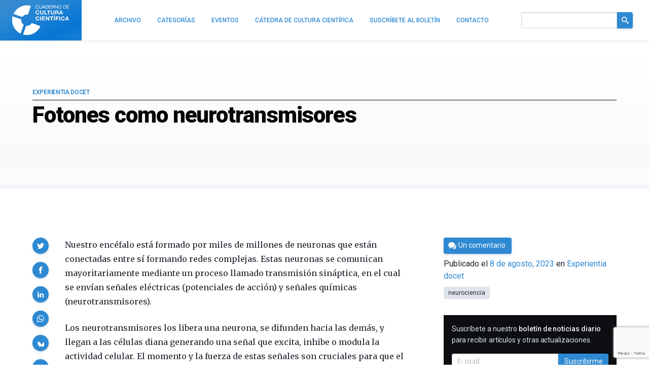

--- FILE ---
content_type: text/html; charset=utf-8
request_url: https://www.google.com/recaptcha/api2/anchor?ar=1&k=6LeZc0UqAAAAAG_qTmOkMLTth629yYxDdrPqdgHO&co=aHR0cHM6Ly9jdWx0dXJhY2llbnRpZmljYS5jb206NDQz&hl=en&v=PoyoqOPhxBO7pBk68S4YbpHZ&size=invisible&anchor-ms=20000&execute-ms=30000&cb=uhbf9a2p1x46
body_size: 48836
content:
<!DOCTYPE HTML><html dir="ltr" lang="en"><head><meta http-equiv="Content-Type" content="text/html; charset=UTF-8">
<meta http-equiv="X-UA-Compatible" content="IE=edge">
<title>reCAPTCHA</title>
<style type="text/css">
/* cyrillic-ext */
@font-face {
  font-family: 'Roboto';
  font-style: normal;
  font-weight: 400;
  font-stretch: 100%;
  src: url(//fonts.gstatic.com/s/roboto/v48/KFO7CnqEu92Fr1ME7kSn66aGLdTylUAMa3GUBHMdazTgWw.woff2) format('woff2');
  unicode-range: U+0460-052F, U+1C80-1C8A, U+20B4, U+2DE0-2DFF, U+A640-A69F, U+FE2E-FE2F;
}
/* cyrillic */
@font-face {
  font-family: 'Roboto';
  font-style: normal;
  font-weight: 400;
  font-stretch: 100%;
  src: url(//fonts.gstatic.com/s/roboto/v48/KFO7CnqEu92Fr1ME7kSn66aGLdTylUAMa3iUBHMdazTgWw.woff2) format('woff2');
  unicode-range: U+0301, U+0400-045F, U+0490-0491, U+04B0-04B1, U+2116;
}
/* greek-ext */
@font-face {
  font-family: 'Roboto';
  font-style: normal;
  font-weight: 400;
  font-stretch: 100%;
  src: url(//fonts.gstatic.com/s/roboto/v48/KFO7CnqEu92Fr1ME7kSn66aGLdTylUAMa3CUBHMdazTgWw.woff2) format('woff2');
  unicode-range: U+1F00-1FFF;
}
/* greek */
@font-face {
  font-family: 'Roboto';
  font-style: normal;
  font-weight: 400;
  font-stretch: 100%;
  src: url(//fonts.gstatic.com/s/roboto/v48/KFO7CnqEu92Fr1ME7kSn66aGLdTylUAMa3-UBHMdazTgWw.woff2) format('woff2');
  unicode-range: U+0370-0377, U+037A-037F, U+0384-038A, U+038C, U+038E-03A1, U+03A3-03FF;
}
/* math */
@font-face {
  font-family: 'Roboto';
  font-style: normal;
  font-weight: 400;
  font-stretch: 100%;
  src: url(//fonts.gstatic.com/s/roboto/v48/KFO7CnqEu92Fr1ME7kSn66aGLdTylUAMawCUBHMdazTgWw.woff2) format('woff2');
  unicode-range: U+0302-0303, U+0305, U+0307-0308, U+0310, U+0312, U+0315, U+031A, U+0326-0327, U+032C, U+032F-0330, U+0332-0333, U+0338, U+033A, U+0346, U+034D, U+0391-03A1, U+03A3-03A9, U+03B1-03C9, U+03D1, U+03D5-03D6, U+03F0-03F1, U+03F4-03F5, U+2016-2017, U+2034-2038, U+203C, U+2040, U+2043, U+2047, U+2050, U+2057, U+205F, U+2070-2071, U+2074-208E, U+2090-209C, U+20D0-20DC, U+20E1, U+20E5-20EF, U+2100-2112, U+2114-2115, U+2117-2121, U+2123-214F, U+2190, U+2192, U+2194-21AE, U+21B0-21E5, U+21F1-21F2, U+21F4-2211, U+2213-2214, U+2216-22FF, U+2308-230B, U+2310, U+2319, U+231C-2321, U+2336-237A, U+237C, U+2395, U+239B-23B7, U+23D0, U+23DC-23E1, U+2474-2475, U+25AF, U+25B3, U+25B7, U+25BD, U+25C1, U+25CA, U+25CC, U+25FB, U+266D-266F, U+27C0-27FF, U+2900-2AFF, U+2B0E-2B11, U+2B30-2B4C, U+2BFE, U+3030, U+FF5B, U+FF5D, U+1D400-1D7FF, U+1EE00-1EEFF;
}
/* symbols */
@font-face {
  font-family: 'Roboto';
  font-style: normal;
  font-weight: 400;
  font-stretch: 100%;
  src: url(//fonts.gstatic.com/s/roboto/v48/KFO7CnqEu92Fr1ME7kSn66aGLdTylUAMaxKUBHMdazTgWw.woff2) format('woff2');
  unicode-range: U+0001-000C, U+000E-001F, U+007F-009F, U+20DD-20E0, U+20E2-20E4, U+2150-218F, U+2190, U+2192, U+2194-2199, U+21AF, U+21E6-21F0, U+21F3, U+2218-2219, U+2299, U+22C4-22C6, U+2300-243F, U+2440-244A, U+2460-24FF, U+25A0-27BF, U+2800-28FF, U+2921-2922, U+2981, U+29BF, U+29EB, U+2B00-2BFF, U+4DC0-4DFF, U+FFF9-FFFB, U+10140-1018E, U+10190-1019C, U+101A0, U+101D0-101FD, U+102E0-102FB, U+10E60-10E7E, U+1D2C0-1D2D3, U+1D2E0-1D37F, U+1F000-1F0FF, U+1F100-1F1AD, U+1F1E6-1F1FF, U+1F30D-1F30F, U+1F315, U+1F31C, U+1F31E, U+1F320-1F32C, U+1F336, U+1F378, U+1F37D, U+1F382, U+1F393-1F39F, U+1F3A7-1F3A8, U+1F3AC-1F3AF, U+1F3C2, U+1F3C4-1F3C6, U+1F3CA-1F3CE, U+1F3D4-1F3E0, U+1F3ED, U+1F3F1-1F3F3, U+1F3F5-1F3F7, U+1F408, U+1F415, U+1F41F, U+1F426, U+1F43F, U+1F441-1F442, U+1F444, U+1F446-1F449, U+1F44C-1F44E, U+1F453, U+1F46A, U+1F47D, U+1F4A3, U+1F4B0, U+1F4B3, U+1F4B9, U+1F4BB, U+1F4BF, U+1F4C8-1F4CB, U+1F4D6, U+1F4DA, U+1F4DF, U+1F4E3-1F4E6, U+1F4EA-1F4ED, U+1F4F7, U+1F4F9-1F4FB, U+1F4FD-1F4FE, U+1F503, U+1F507-1F50B, U+1F50D, U+1F512-1F513, U+1F53E-1F54A, U+1F54F-1F5FA, U+1F610, U+1F650-1F67F, U+1F687, U+1F68D, U+1F691, U+1F694, U+1F698, U+1F6AD, U+1F6B2, U+1F6B9-1F6BA, U+1F6BC, U+1F6C6-1F6CF, U+1F6D3-1F6D7, U+1F6E0-1F6EA, U+1F6F0-1F6F3, U+1F6F7-1F6FC, U+1F700-1F7FF, U+1F800-1F80B, U+1F810-1F847, U+1F850-1F859, U+1F860-1F887, U+1F890-1F8AD, U+1F8B0-1F8BB, U+1F8C0-1F8C1, U+1F900-1F90B, U+1F93B, U+1F946, U+1F984, U+1F996, U+1F9E9, U+1FA00-1FA6F, U+1FA70-1FA7C, U+1FA80-1FA89, U+1FA8F-1FAC6, U+1FACE-1FADC, U+1FADF-1FAE9, U+1FAF0-1FAF8, U+1FB00-1FBFF;
}
/* vietnamese */
@font-face {
  font-family: 'Roboto';
  font-style: normal;
  font-weight: 400;
  font-stretch: 100%;
  src: url(//fonts.gstatic.com/s/roboto/v48/KFO7CnqEu92Fr1ME7kSn66aGLdTylUAMa3OUBHMdazTgWw.woff2) format('woff2');
  unicode-range: U+0102-0103, U+0110-0111, U+0128-0129, U+0168-0169, U+01A0-01A1, U+01AF-01B0, U+0300-0301, U+0303-0304, U+0308-0309, U+0323, U+0329, U+1EA0-1EF9, U+20AB;
}
/* latin-ext */
@font-face {
  font-family: 'Roboto';
  font-style: normal;
  font-weight: 400;
  font-stretch: 100%;
  src: url(//fonts.gstatic.com/s/roboto/v48/KFO7CnqEu92Fr1ME7kSn66aGLdTylUAMa3KUBHMdazTgWw.woff2) format('woff2');
  unicode-range: U+0100-02BA, U+02BD-02C5, U+02C7-02CC, U+02CE-02D7, U+02DD-02FF, U+0304, U+0308, U+0329, U+1D00-1DBF, U+1E00-1E9F, U+1EF2-1EFF, U+2020, U+20A0-20AB, U+20AD-20C0, U+2113, U+2C60-2C7F, U+A720-A7FF;
}
/* latin */
@font-face {
  font-family: 'Roboto';
  font-style: normal;
  font-weight: 400;
  font-stretch: 100%;
  src: url(//fonts.gstatic.com/s/roboto/v48/KFO7CnqEu92Fr1ME7kSn66aGLdTylUAMa3yUBHMdazQ.woff2) format('woff2');
  unicode-range: U+0000-00FF, U+0131, U+0152-0153, U+02BB-02BC, U+02C6, U+02DA, U+02DC, U+0304, U+0308, U+0329, U+2000-206F, U+20AC, U+2122, U+2191, U+2193, U+2212, U+2215, U+FEFF, U+FFFD;
}
/* cyrillic-ext */
@font-face {
  font-family: 'Roboto';
  font-style: normal;
  font-weight: 500;
  font-stretch: 100%;
  src: url(//fonts.gstatic.com/s/roboto/v48/KFO7CnqEu92Fr1ME7kSn66aGLdTylUAMa3GUBHMdazTgWw.woff2) format('woff2');
  unicode-range: U+0460-052F, U+1C80-1C8A, U+20B4, U+2DE0-2DFF, U+A640-A69F, U+FE2E-FE2F;
}
/* cyrillic */
@font-face {
  font-family: 'Roboto';
  font-style: normal;
  font-weight: 500;
  font-stretch: 100%;
  src: url(//fonts.gstatic.com/s/roboto/v48/KFO7CnqEu92Fr1ME7kSn66aGLdTylUAMa3iUBHMdazTgWw.woff2) format('woff2');
  unicode-range: U+0301, U+0400-045F, U+0490-0491, U+04B0-04B1, U+2116;
}
/* greek-ext */
@font-face {
  font-family: 'Roboto';
  font-style: normal;
  font-weight: 500;
  font-stretch: 100%;
  src: url(//fonts.gstatic.com/s/roboto/v48/KFO7CnqEu92Fr1ME7kSn66aGLdTylUAMa3CUBHMdazTgWw.woff2) format('woff2');
  unicode-range: U+1F00-1FFF;
}
/* greek */
@font-face {
  font-family: 'Roboto';
  font-style: normal;
  font-weight: 500;
  font-stretch: 100%;
  src: url(//fonts.gstatic.com/s/roboto/v48/KFO7CnqEu92Fr1ME7kSn66aGLdTylUAMa3-UBHMdazTgWw.woff2) format('woff2');
  unicode-range: U+0370-0377, U+037A-037F, U+0384-038A, U+038C, U+038E-03A1, U+03A3-03FF;
}
/* math */
@font-face {
  font-family: 'Roboto';
  font-style: normal;
  font-weight: 500;
  font-stretch: 100%;
  src: url(//fonts.gstatic.com/s/roboto/v48/KFO7CnqEu92Fr1ME7kSn66aGLdTylUAMawCUBHMdazTgWw.woff2) format('woff2');
  unicode-range: U+0302-0303, U+0305, U+0307-0308, U+0310, U+0312, U+0315, U+031A, U+0326-0327, U+032C, U+032F-0330, U+0332-0333, U+0338, U+033A, U+0346, U+034D, U+0391-03A1, U+03A3-03A9, U+03B1-03C9, U+03D1, U+03D5-03D6, U+03F0-03F1, U+03F4-03F5, U+2016-2017, U+2034-2038, U+203C, U+2040, U+2043, U+2047, U+2050, U+2057, U+205F, U+2070-2071, U+2074-208E, U+2090-209C, U+20D0-20DC, U+20E1, U+20E5-20EF, U+2100-2112, U+2114-2115, U+2117-2121, U+2123-214F, U+2190, U+2192, U+2194-21AE, U+21B0-21E5, U+21F1-21F2, U+21F4-2211, U+2213-2214, U+2216-22FF, U+2308-230B, U+2310, U+2319, U+231C-2321, U+2336-237A, U+237C, U+2395, U+239B-23B7, U+23D0, U+23DC-23E1, U+2474-2475, U+25AF, U+25B3, U+25B7, U+25BD, U+25C1, U+25CA, U+25CC, U+25FB, U+266D-266F, U+27C0-27FF, U+2900-2AFF, U+2B0E-2B11, U+2B30-2B4C, U+2BFE, U+3030, U+FF5B, U+FF5D, U+1D400-1D7FF, U+1EE00-1EEFF;
}
/* symbols */
@font-face {
  font-family: 'Roboto';
  font-style: normal;
  font-weight: 500;
  font-stretch: 100%;
  src: url(//fonts.gstatic.com/s/roboto/v48/KFO7CnqEu92Fr1ME7kSn66aGLdTylUAMaxKUBHMdazTgWw.woff2) format('woff2');
  unicode-range: U+0001-000C, U+000E-001F, U+007F-009F, U+20DD-20E0, U+20E2-20E4, U+2150-218F, U+2190, U+2192, U+2194-2199, U+21AF, U+21E6-21F0, U+21F3, U+2218-2219, U+2299, U+22C4-22C6, U+2300-243F, U+2440-244A, U+2460-24FF, U+25A0-27BF, U+2800-28FF, U+2921-2922, U+2981, U+29BF, U+29EB, U+2B00-2BFF, U+4DC0-4DFF, U+FFF9-FFFB, U+10140-1018E, U+10190-1019C, U+101A0, U+101D0-101FD, U+102E0-102FB, U+10E60-10E7E, U+1D2C0-1D2D3, U+1D2E0-1D37F, U+1F000-1F0FF, U+1F100-1F1AD, U+1F1E6-1F1FF, U+1F30D-1F30F, U+1F315, U+1F31C, U+1F31E, U+1F320-1F32C, U+1F336, U+1F378, U+1F37D, U+1F382, U+1F393-1F39F, U+1F3A7-1F3A8, U+1F3AC-1F3AF, U+1F3C2, U+1F3C4-1F3C6, U+1F3CA-1F3CE, U+1F3D4-1F3E0, U+1F3ED, U+1F3F1-1F3F3, U+1F3F5-1F3F7, U+1F408, U+1F415, U+1F41F, U+1F426, U+1F43F, U+1F441-1F442, U+1F444, U+1F446-1F449, U+1F44C-1F44E, U+1F453, U+1F46A, U+1F47D, U+1F4A3, U+1F4B0, U+1F4B3, U+1F4B9, U+1F4BB, U+1F4BF, U+1F4C8-1F4CB, U+1F4D6, U+1F4DA, U+1F4DF, U+1F4E3-1F4E6, U+1F4EA-1F4ED, U+1F4F7, U+1F4F9-1F4FB, U+1F4FD-1F4FE, U+1F503, U+1F507-1F50B, U+1F50D, U+1F512-1F513, U+1F53E-1F54A, U+1F54F-1F5FA, U+1F610, U+1F650-1F67F, U+1F687, U+1F68D, U+1F691, U+1F694, U+1F698, U+1F6AD, U+1F6B2, U+1F6B9-1F6BA, U+1F6BC, U+1F6C6-1F6CF, U+1F6D3-1F6D7, U+1F6E0-1F6EA, U+1F6F0-1F6F3, U+1F6F7-1F6FC, U+1F700-1F7FF, U+1F800-1F80B, U+1F810-1F847, U+1F850-1F859, U+1F860-1F887, U+1F890-1F8AD, U+1F8B0-1F8BB, U+1F8C0-1F8C1, U+1F900-1F90B, U+1F93B, U+1F946, U+1F984, U+1F996, U+1F9E9, U+1FA00-1FA6F, U+1FA70-1FA7C, U+1FA80-1FA89, U+1FA8F-1FAC6, U+1FACE-1FADC, U+1FADF-1FAE9, U+1FAF0-1FAF8, U+1FB00-1FBFF;
}
/* vietnamese */
@font-face {
  font-family: 'Roboto';
  font-style: normal;
  font-weight: 500;
  font-stretch: 100%;
  src: url(//fonts.gstatic.com/s/roboto/v48/KFO7CnqEu92Fr1ME7kSn66aGLdTylUAMa3OUBHMdazTgWw.woff2) format('woff2');
  unicode-range: U+0102-0103, U+0110-0111, U+0128-0129, U+0168-0169, U+01A0-01A1, U+01AF-01B0, U+0300-0301, U+0303-0304, U+0308-0309, U+0323, U+0329, U+1EA0-1EF9, U+20AB;
}
/* latin-ext */
@font-face {
  font-family: 'Roboto';
  font-style: normal;
  font-weight: 500;
  font-stretch: 100%;
  src: url(//fonts.gstatic.com/s/roboto/v48/KFO7CnqEu92Fr1ME7kSn66aGLdTylUAMa3KUBHMdazTgWw.woff2) format('woff2');
  unicode-range: U+0100-02BA, U+02BD-02C5, U+02C7-02CC, U+02CE-02D7, U+02DD-02FF, U+0304, U+0308, U+0329, U+1D00-1DBF, U+1E00-1E9F, U+1EF2-1EFF, U+2020, U+20A0-20AB, U+20AD-20C0, U+2113, U+2C60-2C7F, U+A720-A7FF;
}
/* latin */
@font-face {
  font-family: 'Roboto';
  font-style: normal;
  font-weight: 500;
  font-stretch: 100%;
  src: url(//fonts.gstatic.com/s/roboto/v48/KFO7CnqEu92Fr1ME7kSn66aGLdTylUAMa3yUBHMdazQ.woff2) format('woff2');
  unicode-range: U+0000-00FF, U+0131, U+0152-0153, U+02BB-02BC, U+02C6, U+02DA, U+02DC, U+0304, U+0308, U+0329, U+2000-206F, U+20AC, U+2122, U+2191, U+2193, U+2212, U+2215, U+FEFF, U+FFFD;
}
/* cyrillic-ext */
@font-face {
  font-family: 'Roboto';
  font-style: normal;
  font-weight: 900;
  font-stretch: 100%;
  src: url(//fonts.gstatic.com/s/roboto/v48/KFO7CnqEu92Fr1ME7kSn66aGLdTylUAMa3GUBHMdazTgWw.woff2) format('woff2');
  unicode-range: U+0460-052F, U+1C80-1C8A, U+20B4, U+2DE0-2DFF, U+A640-A69F, U+FE2E-FE2F;
}
/* cyrillic */
@font-face {
  font-family: 'Roboto';
  font-style: normal;
  font-weight: 900;
  font-stretch: 100%;
  src: url(//fonts.gstatic.com/s/roboto/v48/KFO7CnqEu92Fr1ME7kSn66aGLdTylUAMa3iUBHMdazTgWw.woff2) format('woff2');
  unicode-range: U+0301, U+0400-045F, U+0490-0491, U+04B0-04B1, U+2116;
}
/* greek-ext */
@font-face {
  font-family: 'Roboto';
  font-style: normal;
  font-weight: 900;
  font-stretch: 100%;
  src: url(//fonts.gstatic.com/s/roboto/v48/KFO7CnqEu92Fr1ME7kSn66aGLdTylUAMa3CUBHMdazTgWw.woff2) format('woff2');
  unicode-range: U+1F00-1FFF;
}
/* greek */
@font-face {
  font-family: 'Roboto';
  font-style: normal;
  font-weight: 900;
  font-stretch: 100%;
  src: url(//fonts.gstatic.com/s/roboto/v48/KFO7CnqEu92Fr1ME7kSn66aGLdTylUAMa3-UBHMdazTgWw.woff2) format('woff2');
  unicode-range: U+0370-0377, U+037A-037F, U+0384-038A, U+038C, U+038E-03A1, U+03A3-03FF;
}
/* math */
@font-face {
  font-family: 'Roboto';
  font-style: normal;
  font-weight: 900;
  font-stretch: 100%;
  src: url(//fonts.gstatic.com/s/roboto/v48/KFO7CnqEu92Fr1ME7kSn66aGLdTylUAMawCUBHMdazTgWw.woff2) format('woff2');
  unicode-range: U+0302-0303, U+0305, U+0307-0308, U+0310, U+0312, U+0315, U+031A, U+0326-0327, U+032C, U+032F-0330, U+0332-0333, U+0338, U+033A, U+0346, U+034D, U+0391-03A1, U+03A3-03A9, U+03B1-03C9, U+03D1, U+03D5-03D6, U+03F0-03F1, U+03F4-03F5, U+2016-2017, U+2034-2038, U+203C, U+2040, U+2043, U+2047, U+2050, U+2057, U+205F, U+2070-2071, U+2074-208E, U+2090-209C, U+20D0-20DC, U+20E1, U+20E5-20EF, U+2100-2112, U+2114-2115, U+2117-2121, U+2123-214F, U+2190, U+2192, U+2194-21AE, U+21B0-21E5, U+21F1-21F2, U+21F4-2211, U+2213-2214, U+2216-22FF, U+2308-230B, U+2310, U+2319, U+231C-2321, U+2336-237A, U+237C, U+2395, U+239B-23B7, U+23D0, U+23DC-23E1, U+2474-2475, U+25AF, U+25B3, U+25B7, U+25BD, U+25C1, U+25CA, U+25CC, U+25FB, U+266D-266F, U+27C0-27FF, U+2900-2AFF, U+2B0E-2B11, U+2B30-2B4C, U+2BFE, U+3030, U+FF5B, U+FF5D, U+1D400-1D7FF, U+1EE00-1EEFF;
}
/* symbols */
@font-face {
  font-family: 'Roboto';
  font-style: normal;
  font-weight: 900;
  font-stretch: 100%;
  src: url(//fonts.gstatic.com/s/roboto/v48/KFO7CnqEu92Fr1ME7kSn66aGLdTylUAMaxKUBHMdazTgWw.woff2) format('woff2');
  unicode-range: U+0001-000C, U+000E-001F, U+007F-009F, U+20DD-20E0, U+20E2-20E4, U+2150-218F, U+2190, U+2192, U+2194-2199, U+21AF, U+21E6-21F0, U+21F3, U+2218-2219, U+2299, U+22C4-22C6, U+2300-243F, U+2440-244A, U+2460-24FF, U+25A0-27BF, U+2800-28FF, U+2921-2922, U+2981, U+29BF, U+29EB, U+2B00-2BFF, U+4DC0-4DFF, U+FFF9-FFFB, U+10140-1018E, U+10190-1019C, U+101A0, U+101D0-101FD, U+102E0-102FB, U+10E60-10E7E, U+1D2C0-1D2D3, U+1D2E0-1D37F, U+1F000-1F0FF, U+1F100-1F1AD, U+1F1E6-1F1FF, U+1F30D-1F30F, U+1F315, U+1F31C, U+1F31E, U+1F320-1F32C, U+1F336, U+1F378, U+1F37D, U+1F382, U+1F393-1F39F, U+1F3A7-1F3A8, U+1F3AC-1F3AF, U+1F3C2, U+1F3C4-1F3C6, U+1F3CA-1F3CE, U+1F3D4-1F3E0, U+1F3ED, U+1F3F1-1F3F3, U+1F3F5-1F3F7, U+1F408, U+1F415, U+1F41F, U+1F426, U+1F43F, U+1F441-1F442, U+1F444, U+1F446-1F449, U+1F44C-1F44E, U+1F453, U+1F46A, U+1F47D, U+1F4A3, U+1F4B0, U+1F4B3, U+1F4B9, U+1F4BB, U+1F4BF, U+1F4C8-1F4CB, U+1F4D6, U+1F4DA, U+1F4DF, U+1F4E3-1F4E6, U+1F4EA-1F4ED, U+1F4F7, U+1F4F9-1F4FB, U+1F4FD-1F4FE, U+1F503, U+1F507-1F50B, U+1F50D, U+1F512-1F513, U+1F53E-1F54A, U+1F54F-1F5FA, U+1F610, U+1F650-1F67F, U+1F687, U+1F68D, U+1F691, U+1F694, U+1F698, U+1F6AD, U+1F6B2, U+1F6B9-1F6BA, U+1F6BC, U+1F6C6-1F6CF, U+1F6D3-1F6D7, U+1F6E0-1F6EA, U+1F6F0-1F6F3, U+1F6F7-1F6FC, U+1F700-1F7FF, U+1F800-1F80B, U+1F810-1F847, U+1F850-1F859, U+1F860-1F887, U+1F890-1F8AD, U+1F8B0-1F8BB, U+1F8C0-1F8C1, U+1F900-1F90B, U+1F93B, U+1F946, U+1F984, U+1F996, U+1F9E9, U+1FA00-1FA6F, U+1FA70-1FA7C, U+1FA80-1FA89, U+1FA8F-1FAC6, U+1FACE-1FADC, U+1FADF-1FAE9, U+1FAF0-1FAF8, U+1FB00-1FBFF;
}
/* vietnamese */
@font-face {
  font-family: 'Roboto';
  font-style: normal;
  font-weight: 900;
  font-stretch: 100%;
  src: url(//fonts.gstatic.com/s/roboto/v48/KFO7CnqEu92Fr1ME7kSn66aGLdTylUAMa3OUBHMdazTgWw.woff2) format('woff2');
  unicode-range: U+0102-0103, U+0110-0111, U+0128-0129, U+0168-0169, U+01A0-01A1, U+01AF-01B0, U+0300-0301, U+0303-0304, U+0308-0309, U+0323, U+0329, U+1EA0-1EF9, U+20AB;
}
/* latin-ext */
@font-face {
  font-family: 'Roboto';
  font-style: normal;
  font-weight: 900;
  font-stretch: 100%;
  src: url(//fonts.gstatic.com/s/roboto/v48/KFO7CnqEu92Fr1ME7kSn66aGLdTylUAMa3KUBHMdazTgWw.woff2) format('woff2');
  unicode-range: U+0100-02BA, U+02BD-02C5, U+02C7-02CC, U+02CE-02D7, U+02DD-02FF, U+0304, U+0308, U+0329, U+1D00-1DBF, U+1E00-1E9F, U+1EF2-1EFF, U+2020, U+20A0-20AB, U+20AD-20C0, U+2113, U+2C60-2C7F, U+A720-A7FF;
}
/* latin */
@font-face {
  font-family: 'Roboto';
  font-style: normal;
  font-weight: 900;
  font-stretch: 100%;
  src: url(//fonts.gstatic.com/s/roboto/v48/KFO7CnqEu92Fr1ME7kSn66aGLdTylUAMa3yUBHMdazQ.woff2) format('woff2');
  unicode-range: U+0000-00FF, U+0131, U+0152-0153, U+02BB-02BC, U+02C6, U+02DA, U+02DC, U+0304, U+0308, U+0329, U+2000-206F, U+20AC, U+2122, U+2191, U+2193, U+2212, U+2215, U+FEFF, U+FFFD;
}

</style>
<link rel="stylesheet" type="text/css" href="https://www.gstatic.com/recaptcha/releases/PoyoqOPhxBO7pBk68S4YbpHZ/styles__ltr.css">
<script nonce="GLk1pRHEJLS_fDGZ-vu-0Q" type="text/javascript">window['__recaptcha_api'] = 'https://www.google.com/recaptcha/api2/';</script>
<script type="text/javascript" src="https://www.gstatic.com/recaptcha/releases/PoyoqOPhxBO7pBk68S4YbpHZ/recaptcha__en.js" nonce="GLk1pRHEJLS_fDGZ-vu-0Q">
      
    </script></head>
<body><div id="rc-anchor-alert" class="rc-anchor-alert"></div>
<input type="hidden" id="recaptcha-token" value="[base64]">
<script type="text/javascript" nonce="GLk1pRHEJLS_fDGZ-vu-0Q">
      recaptcha.anchor.Main.init("[\x22ainput\x22,[\x22bgdata\x22,\x22\x22,\[base64]/[base64]/MjU1Ong/[base64]/[base64]/[base64]/[base64]/[base64]/[base64]/[base64]/[base64]/[base64]/[base64]/[base64]/[base64]/[base64]/[base64]/[base64]\\u003d\x22,\[base64]\\u003d\x22,\x22Q3AKTsO9w40aEnJXwpd/w4YQMlwGwr7Cul/DllgOR8KqQQnCusOdNE5yAUfDt8OawoPCgxQEX8Okw6TCpwNAFVnDqQjDlX8Bwqt3IsKVw63Cm8KbJwsWw4LClhzCkBNKwoE/[base64]/C03Dth/CnMKjZhrDjcOFwrjCrRgzQMOuUMOHw7AjQMOUw6/CpCwLw57ClsO/LiPDvS/Ck8KTw4XDshDDlkUoR8KKOATDjWDCusOlw4sabcK/RwU2eMKlw7PClyDDqcKCCMOiw7nDrcKPwrgNQj/[base64]/wobCqMKCw4LDvsKOwqU7wpzDlgoiwoEICRZCbcK/w4XDogjCmAjCpwV/[base64]/w6xWbMORw7nCkGnDhsOdw67Cq8Kiw77CmcKow7XCuMOBw4vDmB1lUGtGTcKgwo4aX3bCnTDDmBbCg8KRIcK2w70sQcKvEsKNbcKAcGljK8OIAlxmLxTClB/DpDJPF8O/w6TDlMOKw7YeKkjDkFIfwoTDhB3CoE5Nwq7DvMKEDDTDv03CsMOyJUfDjn/CkcO/[base64]/CjMO2a2I/w4J5wolfwrfDgQwaTkcVLcKrw5F/[base64]/Cg21yw7FKWsKqaX/DrjE0QFEnbcKxwprCtj5Sw5nDiMO/w7fDjHpxA3cMw7rDomrDl3EwBBxPZcKvwqgsQsOcw5LDrDNZHcOmwo3CgcKaNsOpCcOBwq1FacO/EyU8bcOEw6XCq8KgwoNcw7M/b2vCoQ3DgcKVw6bDhsKiJTVoIkYFFRbDiE3CpmzCjxZFw5fDlTzCnnXChcODw51BwpAcFTxLHMOswq7DugULw5DCpCZew6nCtVUXwoYDw7V/wqobwobDv8KcfMO0w4oHRXBmwpDDmnzCjMOsa3AZwpjDpUo6HcKYEiYnOBtJLMKJwqfDosKOWMK7wpvDgi/CmwPCogg2w5HCrH/DujbDpMO2WGI9w6/DgxLDkgTCmMKcSRQVJ8Kuw755DBfDjsKMw67CgcKIU8OawoQ4TjM4agbCgH/[base64]/CjnQDdsKBTSMEw77CtyRgZcOWwrbCr3zDmx8+woZcwpgXCGfCuUjDim/DriXDhHTDtxPCksO2wrQrw6B2w4jCrEhgwpt1wpDCmF3CicK/w77DlsOLYMOawp5PIzdLwpnCvcOyw7Qxw7/CksKfMzvDiDbDgXDCn8ODUcOLw6B7w5ZxwppLw68uw6kzw4jDlcKCfcOewpPDqsKHZcKfYcKeGcKBJcO3w6rCiVopw4wbwrUbwqzDrlfDsEXCtirDiEXDiSjCvBg+fVw/wpLCiwHDvsKGKwgwBS/[base64]/DsHQ8wrpbwqIEFMKzU0xrZXZHw79LwqzCqR4gUMOJK8KTccOzw5jCusOOHT/[base64]/[base64]/[base64]/CghBVW8KVfH7DrsKxSgVVOMOlwokdKycGe8OUw77DvxTDksOAUcOBWMKHOcKgw7IrYQAKRnkXWjN6wrzDon00SA11w6Qqw7gfw4TDmGZQFApVJ3/[base64]/w6fCkRjDowogUzoBPCZ8w6PDoCl8AVBXeMK7w74Hw6HCisKKXMOjwrhlMcK9C8KWbHJYw5TDiw/Dn8KKwp7CjFfDoQ/Dqi8NYTwsQCszVsKQwr9pwpdeIjsOwqTCvAdew6/CpXltwpM/KhXDlhMtwpzCgsO6w7FeMVXCv03DlsKrEMKHwq3DrmAaesKWwrbDrcKNC0s5w5fCjMOmS8KPwqLChibDgn1kS8KqwpXDvMO3csK6woJRwp88VW/CtMKEZQREDgHCkUbDvsKzw4nCocOFw5TCsMKqQMOEwrLCvDDDhQ3DiE4tw7fCssKNf8KTN8K8JWEowrsMwooqQD/DmxxHw4jCkAnCoE5swpPCnRzDpHprw6DDo0tZw5k5w4vDiAjCnxE3w6LCuGozEWgueF3DjhouFcO/[base64]/CizjCtBjCtkrCsUDCnkd0Y8KXWF9LKcKdwrnClSwmw47CnCPDg8KyAMKoAVvDr8K2w4LCo2HDpEU5wonCjF4qY3QQwqdWVsKuE8Kpw5jDgWjCuUDDqMKVEsKdSCF6fUFUw5/[base64]/Dp8O5X8KZesK4w7/[base64]/[base64]/[base64]/CgcKMwpdvwpLCjXVsw6/Dr3UlwpvDnFIcbsKcRcOhfcKowqh3wqrDtsO7BCXDkC3Do23DjXzDsx/DqmrCt1TCusKROcKkAMK2JsOYVFbCnVVXwpDCvzcYEhpCKBrDhz7CigPCt8K5cmxUw6JswrpVw7bDssO7RRw0wrbDusOlwp7DsMOOw67Do8KmYgPChBEBVcKRwo3DlBoNw69zNjfCsB1Dw4DCvcKwWxbCvsKyT8Okw7/[base64]/[base64]/QgXDlwnDicOTw5nCs8KbwrtLGFdPwozDpzbCj8KUamp9wp/[base64]/CtMOuwqXDiMKlw6PDpVzDgMKgw7pPZQ06woAvw7wcTTDDksOZw6h3wrdXM1LDicKZYMKbRmAhwqJ/L1XDmsKtw5/DosONbinCmxvCiMOufsODC8K3w5TDhMK1JF4IwpnCncKIXsOCMmjCvXLClMKMw6klezDCnAPCgMOaw77Ds3J9RsODw4siw40Lwp9QVwppfzIUw7fCqR8aN8OWwrZfw5g7wrDCvMObworCs0l1w48uwpI9Mm4xwpsBwoFHwp/CtTI/w4bCgsOcw5dGKcOjQcOkwq0+wrvChEHDsMO0w5LCucO/wrAtPMK5w4gzLcOCworDs8Kaw4REYsKkwp0rwqLCtTbCo8KfwqcQLcKnYiVcwrLCqMKbL8K8S3JtRcOOw5wff8K+YcK9w6QKNRosZsK/OsKcwpdaBsOdf8ORw5xuw6jDjxLDmcOlw5zCtn7Dt8OnJ2jCiMKHP8KtN8OSw5LDuiR8HMK3wprDgsKSFMOvwqcAw5PCjjQDw4YXacKBworCj8OqTMO2bF/CtHg8eTpoZQDCjRTDlMKqTXNAwrLDtnBZwoTDg8KwwqrCgsOLCmrCjArDsVPDqHRSZ8KFIzt8wqTCgsObUMOQC1wdUsKww7cNwpzDgsOCbMKmdHLDgQ/Ch8K6KsOqLcKRw4Acw5TCkDAGasKqw6oxwq0wwpAbw7YDw7INwpPDjMKwVVTDu0pGZw7ConfChjwaVXkEwqALw4LDj8OCw7YOWMKvcmdRI8OUMMKVTcKuwqhJwrt2b8OVIWlPwpPDisOewrnDjWsJdUTDiEBlLsOabnnClATDq3LDvMKjfcO3w5/CmsKJWsOhexjCqcOGwqVIw549TsOAwq7CvRXCtMKhbil0wo5Ew67CoQDDsHvCiW4Dw6V6DxHCucOGwqHDq8KTVMOEwrDCuCjDuDBvJyLCqw9uQUR9wpPCucO6LsO+w5xTw7PCnlfCnMOaAGrCkcOPw5/CjF10w7MYwqrDoV7DsMKWw7EewowLVRjDgi/DiMKqwrAQw7LCocKrwpjCh8K+Dl4YwpvDvxNhKEvDscKqNcOWEsK3wrVwZ8KiOMK9wp4SK3p/BSdYwrjDs2PCkSIAEcOdY3XDrcKmOU/CisK4G8Kzw4t1OxzCnCpuKwjDnjE3wo18wrTCvG4Uw6UKP8KMXlY0J8Oiw6I0wp8OfzpIXMORw5IEYcKrcMKtZMO4agHCmsO+w6NQw6/DisKbw4nDg8OEbSDCgcOqdcKlNMOcXlPDqn7Dq8Omw73CosOXw55iwrzDmcOew6fCvMO6anlxDsKywoBRw5LCnnx8JFbDv1QvaMOzw4DCssOyw5UzVsK4A8OcVsK0w43CjCdIJ8Oyw7HDkmjCgMOGYiY9w77DliUyWcOOV0HCvMO5wptjwoQRwprDhUBgw6/DosOxw6nDvWt0w4jDpcO3PUt0wqzClcKNWMK6wotUfkBbw4AswrzCii8HwonCp3dfYWPDri7ChQXCm8KLG8OCwoY2cD7Cuh7DswfCjR7DpH4FwqpFwoBEw5/CiCjDnznCr8KmenXCllbDgcKIIsKYNDoJSWzDpiopwofCscOnw6LCusOtw6fDozXCpTHDl07DlirDl8KBVMKawpxywr5/Ujt1wq3DlH5Cw6InOWJnwohNHsKXNTDCvg1FwqswOcKdC8K0w6c6w5/DhcOeQMOYF8OQO1U8w5zDssKjYgZNBsKVw7I9wr3DqnPDiXPDksOGwoYeUTE2TV4fwrNew4UGw6hGw7JOE3oCJUnCqgY5wp9kwodxw6XCtMOYw67CojXCpcKlSGbDhi/ChcKcwoR+wpA3QSbDmsOlGh9ibkN7FR/DhU5yw67Dj8OFCsOifMKSegwBw60ewonDqMOywrYCE8OLwrFfe8Oew5kdw7IIZBMyw57CqMOKwojCv8KGUMORw5RXwqvDqMOtw7NDw5ICwo7DhVYVKTLDjsKZZ8KJw65vaMKKf8KbYA/DhMOKY1M8w5jCmsOyPcO+I2nDg0zDsMKFFcOkLMO1YcKxwrVTw43CklRow7ZkXcO2wobDlMKtZQkhw4bCocOda8OUWVA+woRCd8Oowq9eOMKoGsO6wrY+w47CikVCAcK1NcO5FmvDkcKPQ8O4w5vDsQYZMixMKB11XQ1jw4zDrQtHbcOxw6fDncOHw7fDj8KIPcOkw5/DocO1w4fCqQxgbMOIaRrDrsOsw6wPw77DmMOnJsKgTUvDmBPCumlyw6/Co8Kcw6dtHz45MMOtO0jDs8OewovDvj5LRcOGQgjDgnFjw4/CvMKDSTDDj2tGwojCiFjCkipRfn/Cqg9wOwEKbsKTw7vDs2rCicKIXzkdw6BFw4fCm3EBQ8KhY1/CpzBfw4vDrXI4TcKVw5TDmy4QaCXCn8OHdgEJfDTDoGRewoVjw6I3OHFDw6UrDMOHdMK9Hw4dAnl3w4vDmsKJYnDCoghbTXvDvCU/WMKECsOEw752Xgdwwoo9w6nCuxDCkMK9wpZWZk3DqMKifC3CphsBwoZuPDVAMAhnwqrDi8Onw7HCocKuw4TDkgbCqQdzRsOywpFlFsKaOFHDom1/[base64]/DlMOsw4JNwpPDhjDCnBNcamdlwrtHwrfCsMOPwocqwpPCnBXCtcKnHsOlw7LDpcOTXxLDoRzDo8OywoIaYhVFw68uwr1Bw7LCsGHCtQEsIMOCVTlXw6/[base64]/wo/[base64]/[base64]/w6wBX1jDuSfDs8K+SMO8ecOCD8OewrxVIcKtTzpnTgfDrDnDrMKhw7QjNUDDvStwCCV7DDwRIcOAwp3CscOoD8OQSlAWDkbCr8KwdMOJDMK6wpUsdcOXw7hINcKuw4c2HiMhOWoYViY4DMOZE0vCrW/CgBI4w450wrPCrsOZNWIyw5BESsK7wp7ClcODw73Cg8ORw7HDiMOUAMO3wq9owrfCqQ7Do8KiasOwdcOlTxzDs1VNw5M+X8OuwovDgmBzwqQ8QsKSAzbDnsOxw6ZvwonCh2Rbw57Dp0Ruw5zCsgxUwrRgw5c/JEXCtMOOGMO/w7YCwqXCmMKiw5rCojbDs8OxZsOcw7bCjsKoBcKlwrDCtTTDnsOALnHDmlI4asOjwrTCq8KaLTFXwrlLwq0RRWM5ZcKSwpDDrsKHw6/[base64]/CvXzDk8KowoHCisO1wrEGwqvDiAZSFWpkwr1GVcKLTsKeAsOiwpB6dC/CiXHDlyzDrsKXBE/DtsKgwpjDuH4Bw7vCqcK3ECfClCUVU8KhTjnDsHBOA3hRC8OxAURkZmHDhBTCt1nCpsOQw6TDq8OZO8OYEWTCssK1O0ILGsOCw5cqHj3DjSdgDMKWwqTCjsO6ZcKLw5zCjk/Cp8Osw74qwqHDnwbDtcKsw4Ruwr0iwrvDpcKWQMOSw5pDwrrDsUvDrwdEw5XDnBnCigHDi8O3NcOZYcOYPWZ9woFMwosJwpXDlC1bbhQJwo1qNsKZIm4YwovCvWQkNinCsMOIS8ObwpAFw5jCmMOoJMO7w6PCrsKNQFXDiMKsf8Orw6DDu2FCwoxrw4/DrsKwOWgiwq3DmBYCw7PDvEjCnUInFnXCosKHw6vCvytVwozDmMKQCn5Lw7bDsDclwq7CpHQFw73CqsKzasKaw4JXw5cwV8OUMA/DkcKhT8O0QTfDjnNuLV9sIFDDnhVTW0zCs8OmVmxiw6h/[base64]/aA4aesKiOMOqw5rCrn7Dq0gPw57CoWBGJV/DnwPDocKOwoPCslMzY8OJwosJw7xNwqzCusK7w7kXY8ODIHsUwpg9w6XCtsO/JDcSfAwlw6lhw7ItwqrCjUfCvcKwwrAxOcKRwrnCgVXCkhPCqcKoek3CqAc6Xm/[base64]/wrzDuWViccKfCGfCqAXCq8KxccO1HjHDusOBecOHNMK8w4LDhCouCjjDlz4SwqRkw5rDpcKkEMKVL8K/CcOmw5rCjsOXwrl4w40vwqzDv2rDjEUMeHk4w5wrw53DiE5lVEoIehlSwpNsf0JDL8OywpPDnAXCvBsHOcOyw4Ncw7cRwr3DgsOBwpEXNkbDrcK0L3DCqloQwopOw7bCisKfc8Kuw65swqTCtGdGAcO/wpjDrW/Dl0fDncKcw5AQw6lvLQxzwoLDssKcw5/CkxpSw7HDiMKXwo5uRBpbwqDDrkbCpztOwrjDjyjDgm5vw5HDggbDklkmw63CmhzCmcOZFcO1U8KYwqjDqz/[base64]/DpMO5AlTDm8OyGAp/[base64]/CuMKEYj7CmsK3wpV+w6zCg8OHEx0AVMOjw5bDtMKSw6kwcmg6HGwzw7TCk8KFwp7CocK/EMKjdsKYw4HDmcOTbkV5wrNrw75mcXt1w7fDuw/[base64]/Di8KKIxgywpPCkWPDi8Ofw6zDhMKvw4gXw5fDlcONUwDDglvDrltdwqNrwobDg2tCw67DmWTClE4bwpDDqB8xCcO/w6jCkgzDvDRiwpIBw5rDqcKSw5R/TlhqBsOqX8KNNMKPw6BYwrzDjcK6woRLUQk3E8OMWQhYZXY2w4XCiDDCsDwWXiRjw6TCuRRhw77Cj1dIw4vDpAfDisOQOcKyJQ0ewrrCh8Ogw6LDrMOJwr/DucO8wprCg8KjwpbDu2bDlE9Sw4tEwrjDpWvDgcK4JXkxczoLw6IvEWZowrQyJ8OgM1NUcwbCmMKew4bDkMKywqt0w4Jkwpl3XF7Dl17ClsKrSCBDwqRdU8Ogf8KdwoobaMK+woBxw7IhXF8XwrJ/w7soJcOoDUPDqmzCgyNLw5LDuMKewpvCicKCw4HDjh7CtmXDl8KbOsKdw5/DhsK9HcK+w7fCpgZiwrJNMcKKw7EvwrF2wpHCqcK8LcKIwoVkwokdYyvDs8O8wr3DkRkzwpvDmcK7TcKMwoMmwpvDtC7DsMKnw5TChMOGNDbCm3vDpsOTwqBnw7TDlsOxw71Xw70SUXfDpkLDj1/CkcOuYcOxw4opNRDDkcOGwqpyHRXDgMK5w4jDnjvClcO+w5nDgcObfGR3ZsOOCRTCrMOlw70fKcKqw5BJwrsxw7bCrcObKGnCqcK9fSkMGsOMw6t0RQ1qH3jDl1/Dnysvwolxwr5YJBw+FcO1wotYJizCiBTCsWsUw6pbXTPDicOmIkrDvsKGckDClMKbwo5qLgZobwADLhXDhsOAwr7Cu2DCnMKKUMKRwqYFw4R0W8O6w51fwrrCtcObG8KVw4gQwr1UO8O6Y8Oqw7R3JsKkJ8KgwqRdwrh0CQFDBWw2asOTwpTDjRPDtiF6NzjDicK/w4zClcOrwqDDmMORHB0MwpI0D8O4VRrDhcKVwpxpw63ChMK6FsOTwofDsVgmwrXCtcOpwr1kIgpSwonDoMKZXAd/W3XDkcOPwqDCkzJ+PsKhw6/CusOEwqrCh8OZOijDljvDqcOnLMKpw608cE8/[base64]/Ch8OtKRo+wo1nOcK/OMO6wq0+N3/[base64]/DgDnDkgTCs1vCm8K9wqTDpcO1BMOQBMO6w5l2XyxwYMOAwo/CusOwS8KnK1l6NcOIw5BEw7fCsENvwoHCscOAwosqwrlUw5jCtDTDrBnDomrCgcKUZ8KqeDJgwoHDh3jDmBsITF3CpAzCl8O9w6TDg8KEW0xOwqnDq8KVS2PCusOzw7FVw7toZ8KrcsKOJcKHw5ZLScO8w5pOw7PDulx7CjpKNcOBw4oZFcO6emV/OQA7ScKgbsOgwrcPw7IlwpF7RMO/EMKoB8OuEW/CoTJbw6paw4nClMK+TglvWMKJwrE4B3DDhFLCmAzDmz4ZLAzDtgkOVcOtcsO0HnDCtsKfw5LCmm3DvMKxw7x0eGlZwptZwqPDvUJzwr/DuBw3IiHDqMOaPCEcw5ZDwr8Bw4fCnSx6wq/DkcKsFAwDQQFWw6MEwpnDlCYIY8OweiEvw63CncOJA8OWPk/Dm8OUA8OMwq/DqMOeCxJefEwtw5nCoiM+woTCtcOQwq/CmcOQFjnDl2lpV3EAw5bDhsK0fwN/wpXClsKxdH41YcKXDTRFw5gOwrVqHMOFw711wq3CnB7Cg8OqM8OOUQIaAV8Bf8Ovw5g/ZMOJwpocwrMFZXk1wr3CqE1AwpPDjR3CpMODBMKbwr40a8KaKsKsa8O/w7bChFA6wrfDvMOow4YWwoPDnMORw57DtgPCl8KnwrciPzrCl8OPdUU7F8KUw7sTw4EFPxBowowfwpBifhbCmD4bGMKCJsOqU8KFw50Ww5oUw4vCmGdwEFnDmnEqw4RjJSdVF8Khw6bDsykZRlTCp1jCpsOxGMOvw6LDtsO8QhYHPA1xVT/DpGrCuVvDqgs9w6hbwoxcwrxATCQtJsK9VF5+wq5tNivCh8KHIW7CsMOgV8KpZMO1wrnClcKZw7MYw6dOwq80U8OwXMK8w6XDiMO7w6M/Q8KJwqlUw7/[base64]/woPCssKpw4LCjgPDv8ONw57Cmml7w4LDscO9wobCtMKkQXzDoMKwwpprwqUfwr7Dg8O3w7V7w7ZUEAtbUMONHCzCqA7DlsOGTsOYJsOqw7HDtMOdcMKyw7xpWMOtDX/[base64]/wptNAMOlT8OmAlNeUcKdwq3DtU5GTsK7asOEV8O8w68dw4l1w6rDmyZewpl+wr3DkS/CvsKQVn/CtF1Dw5nCnMOHw716w7c/w4NhFcKowrtCw67Dr0PDj08fTzd1w7DCo8O5Z8OoRMOwVMKWw5LCtWrCsFLCv8K2WlcQWBHDnmprOMKBLjJqN8KhOcKsRksmWik+TcKhw54nwpxuw5vDgsOvY8Opwr5Dw5/Cp0gmw6AfX8OhwpBkeDwWw4lcFMOtw7BHYcKSw7/Dt8Oaw5hYwooawr5XfkwbMMOywos2GsKAwpzDuMKPw7ZfK8K6BwpXwrUWasKCw5rDjAQuwpfDn0IMwrAYwqvCqcODwrDCt8K1wqXDhk0xwoHCryQbGy7CnMKxwoc/Fh5rDXbDl1zCkUREwqVawpDDkHsEwrrCoyzDtmLCqMK3YwLCpnnDgwoaZyrCr8KwZmdmw5vDunrDqhDDoVNXw5XDsMO4wrTDuBRUw60xb8OFL8OLw73DlsOsTMKYScKUwpTDrsKfdsK4H8OKWMOnwoXCpsOIw4gMwpDCpHx5wrs9w6M0wro7w4/DoRfDvhTDl8OLwrHCrn4WwqvDrsODOnJRw5HDmXzCrwvChnzDuGJxw5AQw6Uswq4nHgg1HWBpfcOoQMOFw5oDw4/Cqw9IMCF8w4LCnsKiacOAdmhZwqDDkcOZwoDChcO3wo93w4DDn8OvesKhw67CrsOIUCMcw5TClEzCkBPCo2/Ci07Csn3CgC8dG1NHwoVDwozCsld4w7nDusOUw4XDscKnwpw7wpB5P8OBwrEAL04Ow5BEFsOVwrRKw7UWXlYkw4hcQyrCusO6ZAtXwqfDjhHDvcKHw5PCi8K/[base64]/Cp3PDjQHCkMKXVsOBwqZWcsKJw6gQVcOEKMOVYTvDn8OYDRjCoCnDicKxUy/Cvz1cw7ZZwpTDlMKPIizDgMOfw4N6w7zDgkDCoRPCn8O5FAMlS8KEbMKswqvDpcKMXsOZSTZ2BBgcwrDCp3PCu8OrwrrCrcKgCsKuBQzDiB9hworDocOHwp/DjsK2RRXCkkUxw4rCjMKew7tUWibCkgILw6JewpXDmD15EMKFX1fDk8KswoRwTzRYU8K/wqhSw5/CqcOdwpQ5wr/Do3dpw65Wa8OXQsOSw4hGw5LDusOfwo7CvHhqHyHDngltNsOEw5XDo0UtdMORB8KWw77CskNGaA3DhMK1XD/[base64]/w7M2bSFSw7nDl1nCjcKkbgVhVm/CmxzDtSwfOlxWw7XDk3t+XcORQMKTGkbDkcOOw4zCvAzCqcOdJHDDqMKaw7h6w5AYWwFxd3TDq8O9LMKBfzhfS8O2wrtIwpLCpT/Dilp5wrLCjsOfJsOnNmfDqAlSw5AYwpzDnMKIFm7Ctnk9JMOTwrfCsMOxH8Oowq3CiFDDqB43W8KRcQ8oR8KMUcK8wpAjw7NwwpPCkcKjw7vDh20Iw5/DhAxMS8O+wpcjDcKmYlMjWsOrw7PDh8Osw4rCgHzCgsKDwr/DknbDnn7DpDXDkMKyBmvDqynCkgrDqzhiwr1WwrljwrrDmx83wo7Ch1dpwq/[base64]/wo5Kw4hZwrPDpDbCoMKkY1nDl8KIw6N9w6UMXcOTwoXCuiV7KcODw7FDTmnDtw5ywpvCpDXClcK4WsKRKMK9McO4w4QEw5nCpcKzLsO9wo/[base64]/WE3CqQhEwoXDrcOXF8Kgw7nDvzbCo8KZwo4Rw7FfEcORw6LCjMKYwrNKw7bDm8OCwpPDhRbDpzPCqTfCkMKcw4XDlhfCkcOSwovDi8OIBUQHwrVJw7BHTcOdaA/[base64]/Cs8KkBhhCYMKHLMOZYcKRLQ9JNsKww4DCujzDkMOKwrR7N8KfNU01d8OTwrfCn8OsV8ORw5sAVsO8w48CIX/DoGTDr8OSwohEQ8Kqw6wVETlewrhjHsOdG8OIw7EQZcKvLDUXw4zCsMKIwqF8wpbDgcK3AFLCvXbDq0QTIcK4w6wuwq7DrFw/SmJvBmouwq0mPF1+CsOTAHc6PH/Dm8KzCsKAwrDCi8Obw5fDkDJ/LcKMwozCghhMOsKJw5tEOSnClVlHdRtuw7TDlMOQwqzDsErCsw97JMKEeGIYwqTDj358wqDDkETCsX1Mwq/CsQs9LSLDnUJvwqPDhEjCusKKwr8aesK6wol4JS/[base64]/DkS0Tw47Dh8Klw4jDjMKLwpsWw4vCtsOvwq1VMDtkDHM+TxTCjzRNBGcVIhogwrpuw4hcUsKUwp0tC2bDtMO7HsKhw7Y+w4MJwrjCuMK3ay0TL03DnhAWwpjDlQECw5PCh8OfZcKYETfCq8O+Z1nDtkgoTnHDkcOLw7J1O8OuwplJwr5dwotQwp/Cv8KlXcKJwo0nw6B3QsKvAcOfw5TDsMK4UzR+wobDmW1/[base64]/CscKbwroKwrIOwpLDuE3CkFbClsKGY8KqIRLDlcK3AX3Dq8KqNMOzw7kawqdOa1Y3w48OGSLCrMKSw5rCul1tw6h6U8KQMMOuJMODwpkJVA97w4PDpcKkO8KSw4fCrsOHRUV/YcKuw4XCsMKTwqrCm8K4TmfCiMOUw7nCpk3DpnfDuQoDdDDDhMOAwqw+A8K+w7p0GMOlf8Omw4sRX2vCvyTCmh/DiWLDpsO6IRXDuiYKw7bCqhrCtsOPC1JZw5PCssOJw4kLw48nJ1p2WhlUMsK7w79Bw7s0w7zDvAlIw4UBw6lFwocKwofCrMK+UMKcIVUbHcO2woEMAMO+w4rChMKKw7VMd8OYw79Uc2xcQMK9ckfCm8OuwqYvw6IHw6/DncOnE8KZS1jDpcK9w68JHMOZcxxzCcKVRy0OHUhFbsK4aVHCrU7ChgUqMl/CrGANwrF9w5Auw5TCrsKywpbCoMK8Q8K7M2/DhVrDsgIiBsKZUMKAaCwXw4nCvAdwRsK4w69KwqMuw5ZjwrMzw57Dn8ONQMKFVcOgQTEBw7t+w4hqw6PDj1R4Ki7CrwJFOBYbw7lvMAtzwrl+XRrDt8KNDCchKkx0w5LDgxhEXsKrw6guw7TCkMOrNSJyw5fDihdKw70eNlPCn3RAH8Otw7VRw4XCnMOCWsOgOD/DiUNiw6bClMKERmdxw6jCpEsHw6fCvFnDlcKQwqxTCcKIwqZga8K9KgvDgxBUwpdgwqENwonComnDiMKiNVTDhD/DtyvDsBLCqE5ywq09Z3bCrzzCp1UqL8KNw7bDlsKeIgfCoGRgw6bCk8OBwohFPV7DncKGZsKuG8OCwq1FHjDCkMOybkbDr8KSBFscccOyw4LDmSjCusKSw7XCuCvCk14iw5DDhcOQYsKJw7LCuMKCw5XCvVnDryEHJcOQTjrClmzDtUU/KsKhKC8Jw71hLhV4eMOQwrHCgcKSR8KYw63DpGIQwqICwqLCqBnCrsOPwqpXw5TCuR7DrkXDpXljJ8OQCwDDjRbDtz7DrMKow7Z/wr/CrMOQKX7DiztdwqFZd8KVThXDrQV/[base64]/a8OMQzlhQ8Kswqkkwrxdw5PDnnsbwrvDoVFAdVcAKsKiJhhDDlrDvARJThFQZyoQajDDmBLDsAPCrDXCtMKiEzfDlWfDg35bwovDvQwIw50fw7jDlnvDg0ljWGfConEowqDDnmLDpcO0XkzDgWR/wph8NUfCvcO0w5Zrw4TCriZ3Bgk1wqw1TcOxA2HCksOGwqE1UMK0S8K9w4kqwrFVwrtuw5vCgcKfej7CoRLCn8OhcsKQw4sRw7LCnsO9w77Dmy7CuWbDhxUcHMKQwpY1wq0/w41gfsOjHcOMwo7DjcO9fhXClEXDlcOhwr3CmHTCsMOnwqBbwqUCwrgdwqETasOhDCTCkcONaRJcAMKhwrVAPgBjw4pqwqvCsmlTVMO7wpQJw6FqD8OVU8KqwpPDvMK4O2TClwzDgm3DpcO3cMKzwqFMTSLCqB/DucOOwoPCqcKUw7/CkXHCq8KRwoDDjMOSw7XDq8OnGcKsdUA4aGfCqMOdw53DqCRAVxp6MMO6DyIjwq/DkzTDkcOcwqXDs8K6w4/CpCfDmV8jw7XCkkfDhmo6w7bCvMKpY8Kbw77DtsO1w40yw5B8w7fCt3cnw5V+w5NMXcKtwrvDq8O+FMKUwpfCkTXCgMK+w4XDgsKpKW/CocOBwpocw5xDwqw8w74ewqPDpE/CksOZw6fCnsKAwp3Dr8Ofw5o0wr7DkjnCi2gAwpXCtjTCuMOxWRhjcFTDp2PCny8KFyYew6fCiMOVw77Dh8KbN8KcIBQ3woVJw5x3wqnDgMKKw6sOS8ODVQgID8OQwrEBw5Z/PQN2w4FGUMKRw71YwqbCoMKWwrEsw5nCvcOPXMOgEMKtbcKCw5vDo8OGwp4eNBQLdhE7PMKBwp3Cp8KEwq3CjsONw7l4wqw/LWQtSRTCo3pcw7sERcKywqnChzbDssKZXR/ClsKQwr/Ci8KoJsOQw7nDpsOKw7LCuxLDl2IpwpjCrMO9wpMGw4srw5nCpMK6w7kaU8KHMsOwZMK1w4vDul9eSl8kw6LCozsLw4LCksOEw4pMNsO6w4l1w6TCpsOywrJfwrhzGF9FeMKVwrQawpZmQ1XDo8KJDDEFw58KIFnCjcKfw7pxXcKRwpvDnlEgw45cw4vCqBDDtmVLwp/DgQE9XRp3Xy9dZcOQw7M/w5ksAMORwrx0w5x1Rl7DgcK+wp55woFiK8OZw47DujQvw6TDnTnDm35ZZVYkw4IJR8KmBMKrw5oNw7cjJ8Kjw4HCo0/CgHfCi8OGw5vCm8OJdgLCiQLCsD9uwosrw4RlEiE9wrLDi8KhIjVYd8O/w6ZbLn0AwrhPESvCm3dRRsO3w5UuwrFhPsK/b8KRW0QQw5XCkxp1PQk8V8OZw6cTL8Kew5jCoFcewqHClcORw75Dw5c/[base64]/DnBPDsn52ZRMnfMOywpRvMBJxNcOew4LDqsOif8O/[base64]/w73Coy00VcKAaMOKwoJcZcKIw6bDncO3EsK8esOGwqfDnmEnw7UPw4/DkcOfdcOkMGDDnMKGwrtTwqvDkcOHw57DpiQQwqvCj8ONw70owq3CuGZqwogtIMOMwrnCkcK6OBvDm8Ohwox9XcO6esO9wrvDoGrDn3ozwo/DiX4kw7J9HsKVwqIfHcOuZsOZGGhvw5s3RsOMUcKxKsKLeMKARcKGfwFvwpxVwrzCrcOhwq3Dk8O8FsKZR8KMXsOFwqDDjytvCMOzLcOZDsKzwo0Dw6/[base64]/H3pGLsOGb8KBwpcLwpcRw4UwMEvDkAfDlcONXTHCgMO+fmt+w7prY8KSw68tw7V6dFNKw4HDmAzDuRDDvMOCQsO/[base64]/[base64]/w70EwptCwpxLwqFlE8O1CMK8KMOTUMKbw7smEcOLScKLwqPDlw7CjcOUDlLCksOtw5xhw59gWRR3bynDiElmwq/[base64]/DuSXCliQJw7E9c8Oyw7/DkksVw71ubiPDtBrDgMKJJWNFwqUlbsKnwoY6dsKfw4wMOF3CuWnCuB95wq7DscKnw6opw7RwKFnDhMOdw5vDtVc4wpXCsnvDn8OqEHpSw4BQdsOPw7dTDcOCc8O0fcKLwqrDvcKFwqgKIsKsw7EiTTnDjzhJFH/DvRp1XMOcGMOoBHI9w6hVw5bDqMOPZMKqwo7CiMOUBcOfT8OvBcKwwpnDtTPDgAAMGQg+wp7DlMKoK8KAwo/CncKhPQ0EYQIWI8OCbQvDgcOwAj3ClkQBB8K2wozDgsKGw7h1WsO7FsKiwpJNw7o5PnfCl8OWw67Dn8K0V2pew60Ow6/DhsKSaMKkZsOzScOVYcKlCyhTwrM/VWscCzPCmklkw5HDqwVYwqJpJWJ1dsOwK8KKwqdyWcKzEDoiwrs0SsOdw4MxccOPw7xnw7oHDQvDuMOmw7RbMMK5w7VoY8KNSyPClkzCpHLDhx/CgC3DjHtlbcKiSsOmw5AnLBY+FcKhwrbCq2kzdsKbw55HDsKdJsOdwpsNwrwkwqsbw57Dn0rCoMOmZcKMD8OvPSLDtMKIw6ByAXbDjSg5w5ZGw5/CoXoHwr1kHUt5RXvCpRZPPcKHIsKOw4JXQcK4w7nCnsKWw5kaeQ7Du8KUwo/[base64]/wr80WsKcdRDCiMO8w5bCvSrCuVhYw4rDlwPDoTnCh19hwr/DrMO8wqcAwq0NV8KjHl/CmMKMNMO+wpXDjjcQwp7DjsKHSxUnQMOjEHYUUsOlR3PDl8K/[base64]/[base64]/wpkwIwjDo8OEchjCp0lCR8OeN3rDlW/Cl0bDmRBsH8KDKsO0w4zDuMK7wp/[base64]/CnBt3w5wrbsKDTcOnw7LCkcKgKxfDocOdwqvCm8KUw6Fcw4cEYsOEwpzCtsK3w6bDvhfCocKfChJXTH3Dg8K8woEsHDIJwqbDoHVebMKGw5Y9W8KAU0/ChRHCiEvDnFdICjHDpMK0wpNqIcOwNB7CvsO4OXRJwrfDpMK1wofDuk3DvSp6w6UgS8KHGcO9EBwywofDsAjDmsKAdVLCt2UQwrDDsMKgw5NVCsOtKkHCn8KpGnbCjlo3asK/KMOAwpfCncKDPcKYa8KRUCZewqTDicKkw5nDkcOdBC7DmcKlw7dcPsOIwqXDqMKWwodlEDHDkcOJJiNiCwfDmsKcw7LCgMKIHWp3TsKWOcOLw4NcwqYheiLCsMOHwrtVwrLCjW3CqWjDr8K2EcKSJRBiBsOOw5omwoLDhjXCiMOjdsOrcS/DoMKaIMKSw54ufiA4FRlYeMONInfCnsKYNsO8w7jDkMKzSMOVw4Rnwq7CqsKHw5Qmw7QrM8Kkbh8gw49JQ8OvwrRWwowOw6vDgsKCwo/[base64]/bCMwVijDsMO5w5XCsjrCkT5sw7jCm3HDj8Kxw4rDiMKFNMOAw6rCtcK/XAglD8K8w6XDv19cw47DomXDj8OvM3jDhVVMSU0dw6nCjHXCt8KXwp/DuGBcw4sFwo53wqUeckbDqCfCkMKWw6fDm8K/RsK4bHVoWBrDr8K/[base64]/CkHLCiMOlScO3wpdRwonCsMK/wqzCtjBpEcKRLHLCminCl0bCsjfDr3E6w7QWA8K4wo/DjMKcwqIVVRLClw4bcWHClsOrR8KCIxZbw5QQf8O3dsOJwrHCk8O2Bi/DgcKgwpTDqTlhwrvDvMOHN8OYdsOoTyLCpsORMMObVyRZw702wpfCscO9Z8OiYMObwp3Ci2HChU0uw7/[base64]/CkQRIPMKBwqvCqsOYw58cwp/CuhvDjFsgBxpiTxbDvcKHw7AZbFgYw6/DssOCw6DCoXnCpcOSXWEdwozDg0cFBsKpwpXDkcKfbMK8JcO+wpvDpXdVAFDCkB7DvsKNwoHDl0bDjcOqIzjCssKxw5MmfFLCknLCtQTDujHCp3Eqw6nCjH9VdRpBS8KyFywcWz/[base64]/DvmXCm8KIEGLDqgQme8OJJHvDjBEIG01lG8K9wqvChcOsw5x8HFLCksK3biRLw7QuHFTDm1DCssK7XMK3YMOOX8Kgw5nDiRDDq3/ChsKIw4Ntwol5NsKbwp/[base64]/[base64]/CsQ8Ow4VTNsOrw7HCucKRwojCqMOhYVHDi8OoQmPCtlNoR8KqwrErIEplITsLw5low6MSRE87wpbDlMO1bFbClyIdVcOtSVvDrMKFJMOZwqAPPH7Dq8K7f1HDv8KOB1h/[base64]/CiE1hwr/DqMKyBcOPw5YqI8OVw5HCoQJ7BUQ1woweViTDuVBkw7bCgsO7w4RxwprDl8OJwozCl8KdFXbCjWnCm1zDiMKkw7weOcKxcMKewoRRFgPCgkrCqXI5wo9HFR7CqMK5w6LDuUA\\u003d\x22],null,[\x22conf\x22,null,\x226LeZc0UqAAAAAG_qTmOkMLTth629yYxDdrPqdgHO\x22,0,null,null,null,1,[21,125,63,73,95,87,41,43,42,83,102,105,109,121],[1017145,391],0,null,null,null,null,0,null,0,null,700,1,null,0,\[base64]/76lBhmnigkZhAoZnOKMAhmv8xEZ\x22,0,0,null,null,1,null,0,0,null,null,null,0],\x22https://culturacientifica.com:443\x22,null,[3,1,1],null,null,null,1,3600,[\x22https://www.google.com/intl/en/policies/privacy/\x22,\x22https://www.google.com/intl/en/policies/terms/\x22],\x22NpW1VCUZ10s0W14O6GFG0Pw87xs2i3Om3miCmfZlP/0\\u003d\x22,1,0,null,1,1769269006125,0,0,[27,145,205,37,156],null,[162,19,188],\x22RC-dSm3-DIWVN2h0Q\x22,null,null,null,null,null,\x220dAFcWeA6wcqbXheMDWfczdyIj-9nzIam1buS2U72dOKDk6wpVjDWrl1UFtztCD5PzS9JSB33Zxdg1-zq_4UM70x_ioo5KR4VLXg\x22,1769351805922]");
    </script></body></html>